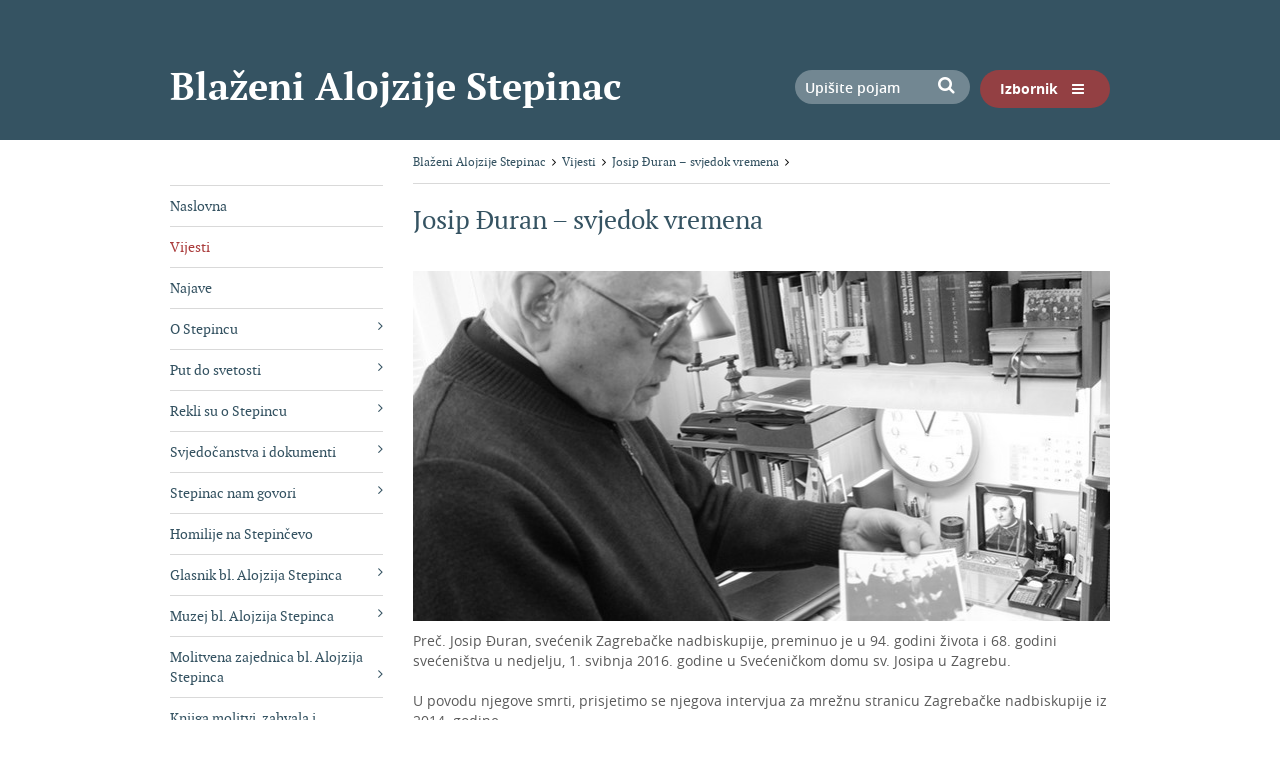

--- FILE ---
content_type: text/html; charset=utf-8
request_url: http://stepinac.zg-nadbiskupija.hr/hr/vijesti/josip-djuran-svjedok-vremena/1278
body_size: 8221
content:



<!DOCTYPE html>
<!--[if lt IE 7]>      <html class="no-js lt-ie9 lt-ie8 lt-ie7"> <![endif]-->
<!--[if IE 7]>         <html class="no-js lt-ie9 lt-ie8"> <![endif]-->
<!--[if IE 8]>         <html class="no-js lt-ie9"> <![endif]-->
<!--[if gt IE 8]><!-->
<html class="no-js">
<!--<![endif]-->
<head>
		<meta charset="utf-8">
		<title>Josip Đuran – svjedok vremena | Blaženi Alojzije Stepinac</title>
		<base href="http://stepinac.zg-nadbiskupija.hr/">
		<meta name="description" content="Službena stranica Blaženog Alojzija Stepinca">
		<meta name="keywords" content="Blaženi Alojzije Stepinac, Stepinac, Blaženi, Alojzije">
		<meta name="viewport" content="width=device-width, initial-scale=1">	
		
		<meta property="og:title" content="Josip Đuran – svjedok vremena" />
		<meta property="og:type" content="website" />
		<meta property="og:site_name" content="stepinac.zg-nadbiskupija.hr"/>
		
		
		<meta property="og:description" content="Objavljujemo intervju s preč Đuranom u povodu njegove smrti. " />
			
	    <meta property="og:image" content="http://stepinac.zg-nadbiskupija.hr/userDocsImages//Vijesti/2016/4/IMG_1372.JPG" />
			    
			
		<link href="/cssbundle?v=VTR4bA1kjOhHaNaSbpOtjcpKhUHRLiITzOIFeUI1AQY1" rel="stylesheet" type='text/css' />				
		<script type="text/javascript" src="/Scripts/js?v=T29_RHN1Tg6wb8yS0pkO5XBOd_DioPxAG-sE6ukdkI81"></script>	
		
		<link rel="apple-touch-icon" sizes="57x57" href="icons/apple-touch-icon-57x57.png">
		<link rel="apple-touch-icon" sizes="60x60" href="icons/apple-touch-icon-60x60.png">
		<link rel="apple-touch-icon" sizes="72x72" href="icons/apple-touch-icon-72x72.png">
		<link rel="apple-touch-icon" sizes="76x76" href="icons/apple-touch-icon-76x76.png">
		<link rel="apple-touch-icon" sizes="114x114" href="icons/apple-touch-icon-114x114.png">
		<link rel="apple-touch-icon" sizes="120x120" href="icons/apple-touch-icon-120x120.png">
		<link rel="apple-touch-icon" sizes="144x144" href="icons/apple-touch-icon-144x144.png">
		<link rel="apple-touch-icon" sizes="152x152" href="icons/apple-touch-icon-152x152.png">
		<link rel="apple-touch-icon" sizes="180x180" href="icons/apple-touch-icon-180x180.png">
		<link rel="icon" type="image/png" href="icons/favicon-32x32.png" sizes="32x32">
		<link rel="icon" type="image/png" href="icons/android-chrome-192x192.png" sizes="192x192">
		<link rel="icon" type="image/png" href="icons/favicon-96x96.png" sizes="96x96">
		<link rel="icon" type="image/png" href="icons/favicon-16x16.png" sizes="16x16">
		<link rel="manifest" href="icons/manifest.json">
		<meta name="msapplication-TileColor" content="#da532c">
		<meta name="msapplication-TileImage" content="icons/mstile-144x144.png">
		<meta name="theme-color" content="#ffffff">		
		
		<script>
		  (function(i,s,o,g,r,a,m){i['GoogleAnalyticsObject']=r;i[r]=i[r]||function(){
		  (i[r].q=i[r].q||[]).push(arguments)},i[r].l=1*new Date();a=s.createElement(o),
		  m=s.getElementsByTagName(o)[0];a.async=1;a.src=g;m.parentNode.insertBefore(a,m)
		  })(window,document,'script','//www.google-analytics.com/analytics.js','ga');
		
		  ga('create', 'UA-52969758-45', 'auto');
		  ga('send', 'pageview');		
		</script>
		
				
</head>
<body onload="$('.overlay').height($(document).height());" onscroll="$('.close').offset({top: $(document).scrollTop() + 10});">

<!--[if lt IE 7]>
<p class="browsehappy">You are using an <strong>outdated</strong> browser. Please <a href="http://browsehappy.com/">upgrade your browser</a> to improve your experience.</p>
<![endif]--> 

	<div class="overlay">
        <a href="javascript:;" title="zatvorite" class="close"><span class="fa fa-times-circle"></span></a>
        <div class="container">
	        <div class="row">
	          <div class="col-xs-12">
	          		<div class="search_menu">
						<form id="frmSearchMob" method="post" action="hr/rezultat-pretrage/48">
							<input type="text" name="pojam" class="searchbox_menu" value="Upišite pojam" />
							<a href="javascript:;" onclick="$('#frmSearchMob').submit();"><span class="fa fa-search"></span></a>
						</form>	
						<div class="clear"></div>				  
					</div>
	          	<!--	<div class="lang_menu">
						<a href="hr">Hrvatski</a> | <a href="en">English</a>  
					</div> -->
					
			  		<ul class='menu_li flexnav'><li><a  href='http://stepinac.zg-nadbiskupija.hr/hr/naslovna/6'>Naslovna</a></li><li><a  href='http://stepinac.zg-nadbiskupija.hr/hr/vijesti/18'>Vijesti</a></li><li><a  href='http://stepinac.zg-nadbiskupija.hr/hr/najave/31'>Najave</a></li><li><a  href='http://stepinac.zg-nadbiskupija.hr/hr/o-stepincu/7'>O Stepincu</a></li><li><a  href='http://stepinac.zg-nadbiskupija.hr/hr/put-do-svetosti/9'>Put do svetosti</a></li><li><a  href='http://stepinac.zg-nadbiskupija.hr/hr/rekli-su-o-stepincu/13'>Rekli su o Stepincu</a></li><li><a  href='http://stepinac.zg-nadbiskupija.hr/hr/svjedocanstva-i-dokumenti/21'>Svjedočanstva i dokumenti</a></li><li><a  href='http://stepinac.zg-nadbiskupija.hr/hr/stepinac-nam-govori/20'>Stepinac nam govori</a></li><li><a  href='http://stepinac.zg-nadbiskupija.hr/hr/homilije-na-stepincevo/22'>Homilije na Stepinčevo</a></li><li><a  href='http://stepinac.zg-nadbiskupija.hr/hr/glasnik-bl-alojzija-stepinca/23'>Glasnik bl. Alojzija Stepinca</a></li><li><a class='active' href='http://stepinac.zg-nadbiskupija.hr/hr/muzej-bl-alojzija-stepinca/24'>Muzej bl. Alojzija Stepinca</a></li><li><a  href='http://stepinac.zg-nadbiskupija.hr/hr/molitvena-zajednica-bl-alojzija-stepinca/25'>Molitvena zajednica bl. Alojzija Stepinca </a></li><li><a  href='http://stepinac.zg-nadbiskupija.hr/hr/knjiga-molitvi-zahvala-i-svjedocanstava/26'>Knjiga molitvi, zahvala i svjedočanstava</a></li><li><a  href='http://stepinac.zg-nadbiskupija.hr/hr/bibliografija-o-stepincu/220'>Bibliografija o Stepincu</a></li><li><a  href='http://stepinac.zg-nadbiskupija.hr/hr/jeste-li-znali-364/364'>Jeste li znali?</a></li><li><a  href='http://stepinac.zg-nadbiskupija.hr/hr/multimedija/11'>Multimedija</a></li></ul>			        
		      </div>			        
	        </div>
        </div>
	</div>

	
	
		<div class="wrapper_top podstranica_header">
			<div class="container_wrapper">
				<div class="container top">
					<div class="row">
						<div class="col-xs-12">
							<a class="logo pull-left" href="hr">Blaženi Alojzije Stepinac</a>
							
							<a class="menu_gumb pull-right" href="#"><span class="izbornik">Izbornik</span> <span class="fa fa-bars"></span></a>
							
							<!--div class="lang_holder pull-right">
								<a href="javascript:;" class="lang lang_show pull-right visible-lg visible-md visible-sm">HR<span class="fa fa-angle-down lang-down"></span></a>
								
								<div class="lang_box">
									<a href="en">English</a>
									<a href="hr">Hrvatski</a>
								</div>	
							</div-->
							
							<div class="search pull-right visible-lg visible-md visible-sm">
								<form id="frmSearch" method="post" action="hr/rezultat-pretrage/48">
									<input type="text" name="pojam" class="searchbox" value="Upišite pojam" />
									<a href="javascript:;" onclick="$('#frmSearch').submit();"><span class="fa fa-search"></span></a>
								</form>
							</div>							
							
						</div>
					</div>
				</div>
			</div>	
		</div>
		
		<!-- CONTENT -->
		<div class="container">
			<div class="row">
				<div class="col-md-3 visible-lg visible-md">
					<div class="submenu">
						<ul><li><a  href='http://stepinac.zg-nadbiskupija.hr/hr/naslovna/6'>Naslovna</a></li><li><a class='active' href='http://stepinac.zg-nadbiskupija.hr/hr/vijesti/18'>Vijesti</a></li><li><a  href='http://stepinac.zg-nadbiskupija.hr/hr/najave/31'>Najave</a></li><li><a  href='http://stepinac.zg-nadbiskupija.hr/hr/o-stepincu/7'>O Stepincu<span class='fa fa-angle-right'></span></a></li><li><a  href='http://stepinac.zg-nadbiskupija.hr/hr/put-do-svetosti/9'>Put do svetosti<span class='fa fa-angle-right'></span></a></li><li><a  href='http://stepinac.zg-nadbiskupija.hr/hr/rekli-su-o-stepincu/13'>Rekli su o Stepincu<span class='fa fa-angle-right'></span></a></li><li><a  href='http://stepinac.zg-nadbiskupija.hr/hr/svjedocanstva-i-dokumenti/21'>Svjedočanstva i dokumenti<span class='fa fa-angle-right'></span></a></li><li><a  href='http://stepinac.zg-nadbiskupija.hr/hr/stepinac-nam-govori/20'>Stepinac nam govori<span class='fa fa-angle-right'></span></a></li><li><a  href='http://stepinac.zg-nadbiskupija.hr/hr/homilije-na-stepincevo/22'>Homilije na Stepinčevo</a></li><li><a  href='http://stepinac.zg-nadbiskupija.hr/hr/glasnik-bl-alojzija-stepinca/23'>Glasnik bl. Alojzija Stepinca<span class='fa fa-angle-right'></span></a></li><li><a  href='http://stepinac.zg-nadbiskupija.hr/hr/muzej-bl-alojzija-stepinca/24'>Muzej bl. Alojzija Stepinca<span class='fa fa-angle-right'></span></a></li><li><a  href='http://stepinac.zg-nadbiskupija.hr/hr/molitvena-zajednica-bl-alojzija-stepinca/25'>Molitvena zajednica bl. Alojzija Stepinca <span class='fa fa-angle-right'></span></a></li><li><a  href='http://stepinac.zg-nadbiskupija.hr/hr/knjiga-molitvi-zahvala-i-svjedocanstava/26'>Knjiga molitvi, zahvala i svjedočanstava<span class='fa fa-angle-right'></span></a></li><li><a  href='http://stepinac.zg-nadbiskupija.hr/hr/bibliografija-o-stepincu/220'>Bibliografija o Stepincu</a></li><li><a  href='http://stepinac.zg-nadbiskupija.hr/hr/jeste-li-znali-364/364'>Jeste li znali?</a></li><li><a  href='http://stepinac.zg-nadbiskupija.hr/hr/multimedija/11'>Multimedija<span class='fa fa-angle-right'></span></a></li></ul>
					</div>
				</div>
				<div class="col-md-9">
					<div class="breadcrumbs" xmlns:v="http://rdf.data-vocabulary.org/#">
						<ul itemprop="breadcrumb">
							<li typeof="v:Breadcrumb"><a property="v:title" rel="v:url" href="http://stepinac.zg-nadbiskupija.hr/hr/">Blaženi Alojzije Stepinac</a><span class='fa fa-angle-right'></span></li><li typeof="v:Breadcrumb"><a property="v:title" rel="v:url" href="http://stepinac.zg-nadbiskupija.hr/hr/vijesti/18">Vijesti</a><span class='fa fa-angle-right'></span></li><li typeof="v:Breadcrumb"><a property="v:title" rel="v:url" href="http://stepinac.zg-nadbiskupija.hr/hr/vijesti/josip-djuran-svjedok-vremena/1278">Josip Đuran – svjedok vremena</a><span class='fa fa-angle-right'></span></li>
						</ul>
					</div>
	
					<div class="content">
						<h1>Josip Đuran – svjedok vremena</h1>
						<img style='float:left;margin:0 10px 10px 0;' src='/userDocsImages//Vijesti/2016/4/IMG_1372.JPG?width=698&height=350&mode=crop' class='img-responsive' alt='Josip Đuran – svjedok vremena'>
						Preč. Josip Đuran, svećenik Zagrebačke nadbiskupije, preminuo je u 94. godini života i 68. godini svećeništva u nedjelju, 1. svibnja 2016. godine u Svećeničkom domu sv. Josipa u Zagrebu.<br>
<br>
U povodu njegove smrti, prisjetimo se njegova intervjua za mrežnu stranicu Zagrebačke nadbiskupije iz 2014. godine.<br>
<br>
&nbsp;
<div>&nbsp;</div>

<div style="text-align: center;"><strong>Josip Đuran &ndash; svjedok vremena</strong></div>

<div><br>
&bdquo;Da, poznavao sam Stepinca još iz bogoslovskih dana kada je kao nadbiskup dolazio k nama&ldquo;, započinje naš razgovor preč. Josip Đuran, 92-ogodišni umirovljeni svećenik Zagrebačke nadbiskupije, Stepinčev suvremenik, poštar i vjerni prijatelj. Istini za volju, jedan je od rijetkih živućih koji tako nešto može reći.<br>
<br>
Rado govori o svom prijatelju, čiji je grob u zagrebačkoj katedrali vjerojatno prvi i jedini prizor koji se prikazuje na njegovu televizijskom prijamniku u sobi Doma za umirovljene svećenike Sveti Josip, i to uživo. &nbsp;<br>
<br>
<strong>&bdquo;Pazite da ne idete u Krašić, tamo je ratni zločinac Stepinac&ldquo;</strong><br>
<br>
&bdquo;Došao bi često k nama, bogoslovima, i pitao nas kako smo. Znao nas je poimence i uvijek se zanimao za naše obitelji&ldquo;, prisjeća se preč. Đuran prvih susreta sa Stepincem, koji su često bili neformalni, ali bilo je i onih službenih. Jedan takav dogodio se prije samog početka Drugog svjetskog rata. &bdquo;Dragi moji, ne mogu vam ništa garantirati, ni za koga. Ne znam kako će biti kada partizani dođu u Zagreb. Zato tkogod od vas misli da bi mu negdje drugdje bilo sigurnije, neka ide kamo hoće. Možete i ovdje ostati, ali ne računajte na sigurnost&ldquo;, rekao je tada Stepinac.<br>
<br>
Đuran se vratio svojoj kući u Ludbreg, no ubrzo je pozvan na odsluženje vojnog roka u Bjelovar pa u Kosovsku Mitrovicu, gdje je bio u službi ljekarskog pomoćnika za bolničke poslove. &bdquo;Za vrijeme odsluženja vojnog roka, nekoliko sam puta bio uhapšen, no jedan mi je događaj posebno ostao u sjećanju. Bili smo u zatvoru u Prištini kada mi je tužitelj prišao i pitao me što radim. Ja sam odgovorio da molim jer ionako nemam što drugo raditi, a on mi je s podsmijehom uzvratio da nema tog Boga koji će me odande pustiti osim njega. Zvali su ga kapetan Mišurović&ldquo;, prepričava Đuran.<br>
<br>
Kapetan se za nekoliko dana vratio, naredio mu da pokupi stvari i isporuči pismo jednom komesaru. &bdquo;Ja sam se tako nasmijao, na što me on odmah oštro upitao što se smijem. &#39;Smijem se jer ste neki dan rekli da nema tog Boga koji će me pustiti iz ovog zatvora. Vidite da je moj Bog&hellip;&#39;. Tu me prekinuo i rekao da požurim na kamion jer ću zakasniti.&ldquo;<br>
<br>
<img alt="" class="img-responsive" data-fileid="1003" src="http://stepinac.zg-nadbiskupija.hr/UserDocsImages/Vijesti/2016/4/dju.JPG"><br>
<br>
Došlo je Petrovo 1948. godine. Tada se zaredio, a godinu kasnije završio studij i otišao u Kloštar Podravski kao kapelan. Postavši župnikom župe sv. Jana 1950. godine, započinje period njegova intenzivnog druženja sa Stepincem. &bdquo;Bila je to 1951. kada smo bili u Krašiću i pomagali župniku Vranekoviću pri ispovijedi. Taman smo završili objed, a udbaši su pokucali na vrata i rekli kako Stepinac dolazi iz Lepoglave u Krašić. Odmah smo ga posjetili&ldquo;, kaže Đuran. Čim su krenuli u posjet zaustavila ih je tadašnja milicija i rekla: &bdquo;Pazite da ne idete u Krašić, tamo je ratni zločinac Stepinac.&ldquo;<br>
<br>
Nisu imali drugog izbora, iskren je Đuran, nego lagati da idu na Žumberak. Upravo je taj okolni put bio jedini itinerar do Stepinca, iako su prve godine njegova kućnog pritvora vjernici svakodnevno dolazili na razgovor ili ispovijed. &bdquo;Bili smo puno sretniji jer smo u našem dekanatu imali njega kojem smo se mogli isplakati i izjadati o svim problemima koje smo proživljavali. Znao je savjetovati i utješiti, a otamo si odlazio sretan&ldquo;, ističe Đuran.<br>
<br>
<strong>Mi smo se šalili, a oni su bjesnili</strong><br>
<br>
Tih je turbulentnih godina često bio pozivan na obavijesne razgovore jer je noseći poštu stalno posjećivao Stepinčevu kuću, koju su danonoćno čuvala trojica policajaca. &bdquo;Sjećam se jednog policajca koji je stalno motrio na Stepinčevu kuću. I jednu večer kad je on bio na straži mi smo se nekako ušuljali. Sutradan su nas pozvali na obavijesni razgovor i rekli da ćemo skupo platiti onu ulaznicu u Krašić jučer. Ja sam pitao tko prodaje tu ulaznicu jer bih se ja htio pretplatiti. Mi smo se šalili, a oni su bjesnili&ldquo;, prisjeća se Đuran.<br>
<br>
Bila su to nimalo laka vremena za svećenike. Ugnjetavani i primorani plaćati ogromne količine poreza, ipak nisu nasjeli na jeftinu komunističku propagandu odvajanja Crkve u Hrvatskoj od Vatikana.<br>
<br>
&bdquo;Na to Stepinac nikada nije htio pristati pa su neki osnovali Ćirilometodsko društvo. Njihova namjera je bila, kada već ne mogu odvojiti Crkvu od pape, odvojiti svećenike od nadbiskupa. Šef jaskanske udbe ponudio mi je 84 000 dinara mjesečne plaće, zdravstveno i mirovinsko osiguranje samo da se učlanim u njihovo društvo&ldquo;, napominje Đuran, koji je ponudu odbio jer je, kako kaže, bio osiguran kod svakog svojeg župljana. Kamo god je došao, svi su mu dali jesti pa čak i oni koji su bili članovi Komunističke partije. &bdquo;Nikad nisam bio gladan i nisam nikad u 21 godinu kupio litru mlijeka, a krave nisam imao.&ldquo;<br>
<br>
<strong>&bdquo;Eminenza, došao sam&ldquo;</strong><br>
<br>
Nažalost, Đuran nije uspio pozdraviti Stepinca prije nego što je ovaj napustio svijet jer mu je, kao i mnogim autobusima iz Hrvatske, zapriječen put do Krašića. Odlukom nadbiskupa Šepera, 1969. godine odlazi u Hrvatsku katoličku misiju u Toronto te tamo djeluje sve do 1999.<br>
<br>
Danas, iako u poznim godinama, često posjećuje Blaženikov grob u zagrebačkoj katedrali. &bdquo;Dođem, sjednem u klupu i kažem: &#39;Eminenza, došao sam&#39;. Požalim se, kažem što osjećam, ponekad mu se i pohvalim&ldquo;, iskren je Đuran.<br>
<br>
Njegove su uspomene na Stepinca nesumnjivo još uvijek žive, baš kao što je bio i ostao njihov odnos &ndash; iskreni očinski, bratski i prijateljski.</div>

<div style="text-align: right;"><br>
Razgovarao i fotografirao: Davor Trbušić</div>

								
						<div class="clear"></div>			
						<br /><br />						
						<a class="print" href="javascript:;" onclick="printUFrame()">Ispiši stranicu</a>					
					</div>
				</div>
			</div>
		</div>
	
	
	
	<div class="nadbiskupija_section">
		<div class="container">
			<div class="row">
				<div class="col-xs-12">
					<a target="_blank" href="http://zg-nadbiskupija.hr/">
						<img class="img-reponsive" src="img/banner-nadbiskupija.png" alt="Zagrebačka Nadbiskupija" />
					</a>
				</div>
			</div>
		</div>
	</div>
	
	<!-- FOOTER -->
	<div class="footer">
		<div class="container">
			<div class="row">
				<div class="col-xs-12 col-sm-6 col-md-3 visible-lg visible-md">
					
					<div class="naslov_footer">
					<a href='http://stepinac.zg-nadbiskupija.hr/hr/o-stepincu/stepincev-put/8'>Stepinčev put</a>
					</div>
					<ul>
	<li><a href="http://stepinac.zg-nadbiskupija.hr/hr/stepinac-nam-govori/20">Stepinac nam govori</a></li>
	<li><a href="http://stepinac.zg-nadbiskupija.hr/hr/svjedocanstva-i-dokumenti/21">Svjedočanstva o Stepincu</a></li>
	<li><a href="http://stepinac.zg-nadbiskupija.hr/hr/molitvena-zajednica-bl-alojzija-stepinca/molitva-u-cast-blazenoga-alojzija-stepinca-biskupa-i-mucenika-778/778" target="_blank">Molitva u čast blaženoga Alojzija Stepinca, biskupa i mučenika</a></li>
	<li><a href="http://stepinac.zg-nadbiskupija.hr/hr/molitvena-zajednica-bl-alojzija-stepinca/molitva-za-proglasenje-svetim-151/151">Molitva za proglašenje svetim</a></li>
	<li><a href="default.aspx?id=24">Muzej&nbsp;blaženoga Alojzija Stepinca</a></li>
</ul>

				</div>
				
				<div class="col-xs-12 col-sm-6 col-md-3 visible-lg visible-md">
					
					<div class="naslov_footer">
					<a href='http://stepinac.zg-nadbiskupija.hr/hr/put-do-svetosti/9'>Put do svetosti</a>
					</div>
					<ul>
	<li><a href="http://stepinac.zg-nadbiskupija.hr/hr/put-do-svetosti/pripravni-postupci/84">Pripravni postupci</a></li>
	<li><a href="http://stepinac.zg-nadbiskupija.hr/hr/put-do-svetosti/otvorenje-postupka/85">Otvorenje postupka</a></li>
	<li><a href="http://stepinac.zg-nadbiskupija.hr/hr/put-do-svetosti/postupak-o-zivotu-krepostima-i-glasu-svetosti-sluge-bozjega/86">Postupak o životu, krepostima i glasu svetosti sluge Božjega</a></li>
	<li><a href="http://stepinac.zg-nadbiskupija.hr/hr/put-do-svetosti/dodatni-postupak-i-potvrda-mucenistva/88">Dodatni postupak i potvrda mučeništva</a></li>
</ul>

				</div>

				<div class="col-xs-12 col-sm-6 col-md-3">
					
					<div class="naslov_footer">
					<a href='http://www.zg-nadbiskupija.hr/' target='_blank'>Zagrebačka nadbiskupija</a>
					</div>
					<strong>Tiskovni ured</strong><br>
Kaptol 31, 10 000 Zagreb<br>
Tel: 01 4894 878<br>
Mobitel: 099 4894 878<br>
<a href="mailto:stepinac@zg-nadbiskupija.hr">postulatura@zg-nadbiskupija.hr</a>
				</div>
				
				<div class="col-xs-12 col-sm-6 col-md-3">
					
					<div class="naslov_footer">
					<a href='http://stepinac.zg-nadbiskupija.hr/hr/glasnik-bl-alojzija-stepinca/2010-2015/121'>Postulatura bl. Alojzija Stepinca</a>
					</div>
					<strong>mons. dr. sc. Juraj Batelja, postulator</strong><br>
Kaptol 18 &ndash; p.p. 949, 10001 Zagreb<br>
Tel/fax: +385 1 4814 920<br>
<br>
*Sadržaj stranice vlasništvo je Zagrebačke nadbiskupije.
				</div>												
			</div>		
		</div>
	</div>
	
	<div class="copyright">
		<div class="container">
			<div class="row">
				<div class="col-xs-12">
					Copyright &copy; 2015. Zagrebačka nadbiskupija.<br>
<a href="http://stepinac.zg-nadbiskupija.hr/hr/mapa-weba/57">Mapa weba</a>
					<br />
					<a target="_blank" class="gd-logo" href="http://www.globaldizajn.hr"></a>
				</div>												
			</div>		
		</div>		
	</div>	
	
	
	<div id="popupHolder" style="display:none;"></div>
	
	<iframe name="print_frame" width="0" height="0" frameborder="0" src="about:blank"></iframe>
<!-- Go to www.addthis.com/dashboard to customize your tools -->
<script type="text/javascript" src="//s7.addthis.com/js/300/addthis_widget.js#pubid=ra-56c578b8f054a9f6"></script>

</body>
</html>

--- FILE ---
content_type: image/svg+xml
request_url: http://stepinac.zg-nadbiskupija.hr/img/globaldizajn.svg
body_size: 7899
content:
<?xml version="1.0" encoding="utf-8"?>
<!-- Generator: Adobe Illustrator 16.0.0, SVG Export Plug-In . SVG Version: 6.00 Build 0)  -->
<!DOCTYPE svg PUBLIC "-//W3C//DTD SVG 1.1//EN" "http://www.w3.org/Graphics/SVG/1.1/DTD/svg11.dtd">
<svg version="1.1" id="Layer_1" xmlns="http://www.w3.org/2000/svg" xmlns:xlink="http://www.w3.org/1999/xlink" x="0px" y="0px"
	 width="80px" height="20px" viewBox="0 0 80 20" enable-background="new 0 0 80 20" xml:space="preserve">
<g>
	<path fill="#FFFFFF" d="M12.975,17.661c-1.369-4.431-4.045-4.384-4.66-4.31H5.146c0.588-0.898,0.996-1.941,1.237-2.667
		C8.39,10.599,10,8.953,10,6.925c0-0.647-0.179-1.249-0.468-1.783l0.768-0.495c0.415-0.268,0.535-0.822,0.267-1.238
		c-0.268-0.416-0.822-0.535-1.237-0.267L8.326,3.792C7.724,3.387,7.002,3.15,6.224,3.15c-2.083,0-3.776,1.694-3.776,3.775
		c0,1.503,0.889,2.792,2.163,3.4c-0.563,1.573-1.446,3.042-2.061,3.026H0.894C0.4,13.352,0,13.752,0,14.246
		c0,0.493,0.4,0.895,0.895,0.895h7.542l0.093-0.014c0.069-0.012,1.72-0.223,2.735,3.063c0.146,0.472,0.647,0.735,1.119,0.59
		S13.121,18.134,12.975,17.661z M4.237,6.925c0-1.094,0.892-1.985,1.987-1.985S8.21,5.831,8.21,6.925
		c0,1.096-0.891,1.987-1.986,1.987c-0.046,0-0.284-0.004-0.548-0.087C4.848,8.586,4.237,7.83,4.237,6.925z"/>
	<g>
		<path fill-rule="evenodd" clip-rule="evenodd" fill="#FFFFFF" d="M12.047,8.585V0.588c0-0.143,0.072-0.215,0.215-0.215h1.034
			c0.143,0,0.215,0.072,0.215,0.215v7.911c0,0.565,0.263,0.848,0.79,0.848h0.431c0.144,0,0.215,0.072,0.215,0.214v0.819
			c0,0.144-0.072,0.215-0.215,0.215h-0.689c-0.65,0-1.153-0.201-1.507-0.603C12.209,9.628,12.047,9.16,12.047,8.585z"/>
		<path fill-rule="evenodd" clip-rule="evenodd" fill="#FFFFFF" d="M19.221,10.682c-0.89,0-1.617-0.292-2.182-0.876
			c-0.564-0.584-0.847-1.536-0.847-2.857c0-1.311,0.283-2.258,0.847-2.842c0.565-0.583,1.292-0.875,2.182-0.875
			c0.9,0,1.632,0.292,2.197,0.875c0.565,0.584,0.847,1.531,0.847,2.842c0,1.321-0.282,2.273-0.847,2.857
			C20.853,10.389,20.121,10.682,19.221,10.682z M19.221,4.537c-0.631,0-1.067,0.264-1.306,0.79
			c-0.172,0.363-0.258,0.905-0.258,1.622c0,1.618,0.521,2.426,1.564,2.426c1.053,0,1.58-0.808,1.58-2.426
			c0-0.727-0.086-1.272-0.259-1.636C20.303,4.795,19.862,4.537,19.221,4.537z"/>
		<path fill-rule="evenodd" clip-rule="evenodd" fill="#FFFFFF" d="M27.617,10.682c-0.704,0-1.341-0.297-1.912-0.891v0.589
			c0,0.144-0.074,0.215-0.22,0.215H24.46c-0.146,0-0.22-0.072-0.22-0.215V0.588c0-0.143,0.072-0.215,0.216-0.215h1.034
			c0.144,0,0.215,0.072,0.215,0.215v3.489c0.564-0.565,1.201-0.847,1.909-0.847c1.015,0,1.728,0.388,2.14,1.163
			c0.297,0.575,0.445,1.426,0.445,2.555c0,1.14-0.152,1.996-0.457,2.57C29.343,10.293,28.634,10.682,27.617,10.682z M25.705,6.948
			c0,0.767,0.091,1.331,0.272,1.694c0.229,0.488,0.646,0.732,1.25,0.732c0.603,0,1.019-0.244,1.249-0.732
			c0.173-0.363,0.259-0.928,0.259-1.694c0-0.765-0.086-1.33-0.259-1.693c-0.229-0.479-0.646-0.718-1.249-0.718
			c-0.604,0-1.02,0.239-1.25,0.718C25.796,5.618,25.705,6.183,25.705,6.948z"/>
		<path fill-rule="evenodd" clip-rule="evenodd" fill="#FFFFFF" d="M36.088,9.92c-0.581,0.507-1.223,0.761-1.926,0.761
			c-0.761,0-1.36-0.177-1.797-0.531c-0.476-0.383-0.713-0.948-0.713-1.694c0-0.632,0.216-1.14,0.646-1.522
			c0.43-0.383,1.053-0.574,1.866-0.574h1.924V5.844c0-0.91-0.532-1.364-1.594-1.364c-0.632,0-1.115,0.177-1.45,0.531
			c-0.039,0.038-0.086,0.058-0.144,0.058c-0.153,0-0.335-0.101-0.546-0.302c-0.21-0.201-0.315-0.374-0.315-0.517
			c0-0.058,0.015-0.101,0.042-0.129c0.565-0.594,1.389-0.89,2.47-0.89c2,0,3,0.833,3,2.498v4.652c0,0.144-0.073,0.215-0.219,0.215
			h-1.025c-0.147,0-0.219-0.072-0.219-0.215V9.92z M34.379,7.379c-0.871,0-1.307,0.35-1.307,1.048c0,0.689,0.445,1.034,1.335,1.034
			c0.584,0,1.01-0.107,1.277-0.323c0.269-0.215,0.403-0.605,0.403-1.17V7.379H34.379z"/>
		<path fill-rule="evenodd" clip-rule="evenodd" fill="#FFFFFF" d="M39.742,8.585V0.588c0-0.143,0.071-0.215,0.215-0.215h1.033
			c0.144,0,0.215,0.072,0.215,0.215v7.911c0,0.565,0.263,0.848,0.79,0.848h0.43c0.145,0,0.217,0.072,0.217,0.214v0.819
			c0,0.144-0.072,0.215-0.217,0.215h-0.688c-0.651,0-1.154-0.201-1.508-0.603C39.905,9.628,39.742,9.16,39.742,8.585z"/>
		<path fill-rule="evenodd" clip-rule="evenodd" fill="#FFFFFF" d="M48.396,9.791c-0.571,0.594-1.209,0.891-1.912,0.891
			c-1.018,0-1.727-0.388-2.126-1.163C44.053,8.944,43.9,8.088,43.9,6.948c0-1.129,0.153-1.98,0.46-2.555
			c0.402-0.775,1.11-1.163,2.125-1.163c0.708,0,1.345,0.282,1.91,0.847V0.588c0-0.143,0.071-0.215,0.215-0.215h1.033
			c0.145,0,0.216,0.072,0.216,0.215v9.792c0,0.144-0.073,0.215-0.22,0.215h-1.025c-0.146,0-0.219-0.072-0.219-0.215V9.791z
			 M45.365,6.948c0,0.767,0.091,1.331,0.272,1.694c0.23,0.488,0.646,0.732,1.25,0.732c0.603,0,1.019-0.244,1.248-0.732
			c0.174-0.363,0.26-0.928,0.26-1.694c0-0.765-0.086-1.33-0.26-1.693c-0.229-0.479-0.646-0.718-1.248-0.718
			c-0.604,0-1.02,0.239-1.25,0.718C45.456,5.618,45.365,6.183,45.365,6.948z"/>
		<path fill-rule="evenodd" clip-rule="evenodd" fill="#FFFFFF" d="M51.957,0.948c0-0.259,0.094-0.481,0.28-0.667S52.646,0,52.906,0
			c0.257,0,0.479,0.094,0.666,0.28c0.188,0.187,0.281,0.409,0.281,0.667c0,0.258-0.094,0.481-0.281,0.667
			c-0.187,0.187-0.409,0.28-0.666,0.28c-0.26,0-0.482-0.093-0.669-0.28S51.957,1.206,51.957,0.948z M52.174,3.532
			c0-0.144,0.071-0.215,0.214-0.215h1.034c0.144,0,0.216,0.071,0.216,0.215v6.848c0,0.144-0.072,0.215-0.216,0.215h-1.034
			c-0.143,0-0.214-0.072-0.214-0.215V3.532z"/>
		<path fill-rule="evenodd" clip-rule="evenodd" fill="#FFFFFF" d="M55.443,9.504c0.01-0.066,0.024-0.11,0.042-0.129l3.576-4.751
			h-3.202c-0.144,0-0.216-0.072-0.216-0.215V3.532c0-0.144,0.072-0.215,0.216-0.215h4.795c0.144,0,0.215,0.071,0.215,0.215v0.875
			c-0.009,0.066-0.023,0.11-0.043,0.129l-3.603,4.752h3.431c0.144,0,0.215,0.072,0.215,0.215v0.876c0,0.144-0.071,0.215-0.215,0.215
			h-4.996c-0.144,0-0.215-0.072-0.215-0.215V9.504z"/>
		<path fill-rule="evenodd" clip-rule="evenodd" fill="#FFFFFF" d="M66.6,9.92c-0.58,0.507-1.222,0.761-1.926,0.761
			c-0.761,0-1.359-0.177-1.798-0.531c-0.475-0.383-0.713-0.948-0.713-1.694c0-0.632,0.216-1.14,0.646-1.522
			c0.431-0.383,1.053-0.574,1.866-0.574H66.6V5.844c0-0.91-0.531-1.364-1.594-1.364c-0.632,0-1.114,0.177-1.45,0.531
			c-0.038,0.038-0.085,0.058-0.144,0.058c-0.152,0-0.335-0.101-0.546-0.302c-0.21-0.201-0.315-0.374-0.315-0.517
			c0-0.058,0.015-0.101,0.043-0.129c0.565-0.594,1.388-0.89,2.47-0.89c2,0,3.001,0.833,3.001,2.498v4.652
			c0,0.144-0.074,0.215-0.221,0.215h-1.024c-0.146,0-0.22-0.072-0.22-0.215V9.92z M64.891,7.379c-0.871,0-1.306,0.35-1.306,1.048
			c0,0.689,0.444,1.034,1.335,1.034c0.584,0,1.01-0.107,1.277-0.323c0.269-0.215,0.402-0.605,0.402-1.17V7.379H64.891z"/>
		<path fill-rule="evenodd" clip-rule="evenodd" fill="#FFFFFF" d="M70.096,0.948c0-0.259,0.094-0.481,0.28-0.667S70.785,0,71.043,0
			c0.259,0,0.481,0.094,0.668,0.28c0.188,0.187,0.279,0.409,0.279,0.667c0,0.258-0.092,0.481-0.279,0.667
			c-0.187,0.187-0.409,0.28-0.668,0.28c-0.258,0-0.48-0.093-0.667-0.28S70.096,1.206,70.096,0.948z M69.091,13.568
			c-0.144,0-0.215-0.073-0.215-0.217v-0.818c0-0.144,0.071-0.215,0.215-0.215h0.431c0.526,0,0.79-0.283,0.79-0.848V3.532
			c0-0.144,0.071-0.215,0.216-0.215h1.033c0.144,0,0.215,0.071,0.215,0.215v8.025c0,0.584-0.157,1.052-0.474,1.407
			c-0.354,0.401-0.861,0.604-1.521,0.604H69.091z"/>
		<path fill-rule="evenodd" clip-rule="evenodd" fill="#FFFFFF" d="M78.534,6.159c0-0.545-0.145-0.958-0.435-1.235
			c-0.251-0.258-0.6-0.388-1.044-0.388c-0.443,0-0.802,0.129-1.072,0.388c-0.3,0.288-0.449,0.699-0.449,1.235v4.221
			c0,0.144-0.071,0.215-0.212,0.215H74.31c-0.142,0-0.212-0.072-0.212-0.215V3.532c0-0.144,0.072-0.215,0.216-0.215h1.005
			c0.144,0,0.216,0.071,0.216,0.215v0.545c0.612-0.565,1.259-0.847,1.938-0.847c0.813,0,1.445,0.249,1.895,0.747
			C79.789,4.465,80,5.121,80,5.944v4.437c0,0.144-0.073,0.215-0.216,0.215H78.75c-0.144,0-0.216-0.072-0.216-0.215V6.159z"/>
	</g>
</g>
</svg>


--- FILE ---
content_type: text/plain
request_url: https://www.google-analytics.com/j/collect?v=1&_v=j102&a=716271138&t=pageview&_s=1&dl=http%3A%2F%2Fstepinac.zg-nadbiskupija.hr%2Fhr%2Fvijesti%2Fjosip-djuran-svjedok-vremena%2F1278&ul=en-us%40posix&dt=Josip%20%C4%90uran%20%E2%80%93%20svjedok%20vremena%20%7C%20Bla%C5%BEeni%20Alojzije%20Stepinac&sr=1280x720&vp=1280x720&_u=IEBAAEABAAAAACAAI~&jid=3580874&gjid=1413809661&cid=2111380874.1769432862&tid=UA-52969758-45&_gid=1180205913.1769432862&_r=1&_slc=1&z=1249162382
body_size: -288
content:
2,cG-CPDR5MWFJ0